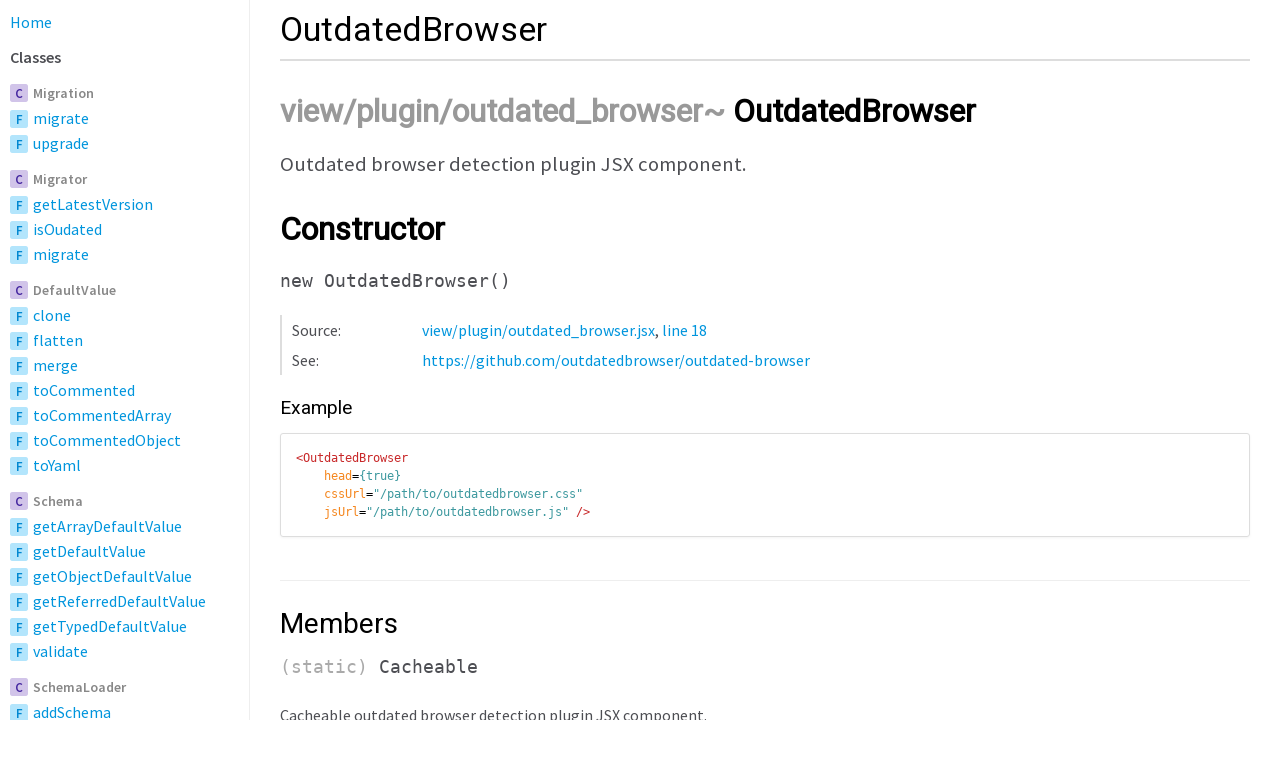

--- FILE ---
content_type: text/html; charset=utf-8
request_url: https://ppoffice.github.io/hexo-component-inferno/module-view_plugin_outdated_browser-OutdatedBrowser.html
body_size: 3235
content:
<!DOCTYPE html>
<html lang="en">
<head>
    <meta charset="utf-8">
    <meta name="viewport" content="width=device-width,initial-scale=1">
    <title>OutdatedBrowser - Documentation</title>

    <script src="scripts/prettify/prettify.js"></script>
    <script src="scripts/prettify/lang-css.js"></script>
    <!--[if lt IE 9]>
      <script src="//html5shiv.googlecode.com/svn/trunk/html5.js"></script>
    <![endif]-->
    <link type="text/css" rel="stylesheet" href="https://code.ionicframework.com/ionicons/2.0.1/css/ionicons.min.css">
    <link type="text/css" rel="stylesheet" href="styles/prettify-tomorrow.css">
    <link type="text/css" rel="stylesheet" href="styles/jsdoc-default.css">
</head>
<body>

<input type="checkbox" id="nav-trigger" class="nav-trigger" />
<label for="nav-trigger" class="navicon-button x">
  <div class="navicon"></div>
</label>

<label for="nav-trigger" class="overlay"></label>

<nav>
    <li class="nav-link nav-home-link"><a href="index.html">Home</a></li><li class="nav-heading">Classes</li><li class="nav-heading"><span class="nav-item-type type-class">C</span><span class="nav-item-name"><a href="module-core_migrate-Migration.html">Migration</a></span></li><li class="nav-item"><span class="nav-item-type type-function">F</span><span class="nav-item-name"><a href="module-core_migrate-Migration.html#migrate">migrate</a></span></li><li class="nav-item"><span class="nav-item-type type-function">F</span><span class="nav-item-name"><a href="module-core_migrate-Migration.html#upgrade">upgrade</a></span></li><li class="nav-heading"><span class="nav-item-type type-class">C</span><span class="nav-item-name"><a href="module-core_migrate-Migrator.html">Migrator</a></span></li><li class="nav-item"><span class="nav-item-type type-function">F</span><span class="nav-item-name"><a href="module-core_migrate-Migrator.html#getLatestVersion">getLatestVersion</a></span></li><li class="nav-item"><span class="nav-item-type type-function">F</span><span class="nav-item-name"><a href="module-core_migrate-Migrator.html#isOudated">isOudated</a></span></li><li class="nav-item"><span class="nav-item-type type-function">F</span><span class="nav-item-name"><a href="module-core_migrate-Migrator.html#migrate">migrate</a></span></li><li class="nav-heading"><span class="nav-item-type type-class">C</span><span class="nav-item-name"><a href="module-core_schema-DefaultValue.html">DefaultValue</a></span></li><li class="nav-item"><span class="nav-item-type type-function">F</span><span class="nav-item-name"><a href="module-core_schema-DefaultValue.html#clone">clone</a></span></li><li class="nav-item"><span class="nav-item-type type-function">F</span><span class="nav-item-name"><a href="module-core_schema-DefaultValue.html#flatten">flatten</a></span></li><li class="nav-item"><span class="nav-item-type type-function">F</span><span class="nav-item-name"><a href="module-core_schema-DefaultValue.html#merge">merge</a></span></li><li class="nav-item"><span class="nav-item-type type-function">F</span><span class="nav-item-name"><a href="module-core_schema-DefaultValue.html#toCommented">toCommented</a></span></li><li class="nav-item"><span class="nav-item-type type-function">F</span><span class="nav-item-name"><a href="module-core_schema-DefaultValue.html#toCommentedArray">toCommentedArray</a></span></li><li class="nav-item"><span class="nav-item-type type-function">F</span><span class="nav-item-name"><a href="module-core_schema-DefaultValue.html#toCommentedObject">toCommentedObject</a></span></li><li class="nav-item"><span class="nav-item-type type-function">F</span><span class="nav-item-name"><a href="module-core_schema-DefaultValue.html#toYaml">toYaml</a></span></li><li class="nav-heading"><span class="nav-item-type type-class">C</span><span class="nav-item-name"><a href="module-core_schema-Schema.html">Schema</a></span></li><li class="nav-item"><span class="nav-item-type type-function">F</span><span class="nav-item-name"><a href="module-core_schema-Schema.html#getArrayDefaultValue">getArrayDefaultValue</a></span></li><li class="nav-item"><span class="nav-item-type type-function">F</span><span class="nav-item-name"><a href="module-core_schema-Schema.html#getDefaultValue">getDefaultValue</a></span></li><li class="nav-item"><span class="nav-item-type type-function">F</span><span class="nav-item-name"><a href="module-core_schema-Schema.html#getObjectDefaultValue">getObjectDefaultValue</a></span></li><li class="nav-item"><span class="nav-item-type type-function">F</span><span class="nav-item-name"><a href="module-core_schema-Schema.html#getReferredDefaultValue">getReferredDefaultValue</a></span></li><li class="nav-item"><span class="nav-item-type type-function">F</span><span class="nav-item-name"><a href="module-core_schema-Schema.html#getTypedDefaultValue">getTypedDefaultValue</a></span></li><li class="nav-item"><span class="nav-item-type type-function">F</span><span class="nav-item-name"><a href="module-core_schema-Schema.html#validate">validate</a></span></li><li class="nav-heading"><span class="nav-item-type type-class">C</span><span class="nav-item-name"><a href="module-core_schema-SchemaLoader.html">SchemaLoader</a></span></li><li class="nav-item"><span class="nav-item-type type-function">F</span><span class="nav-item-name"><a href="module-core_schema-SchemaLoader.html#addSchema">addSchema</a></span></li><li class="nav-item"><span class="nav-item-type type-function">F</span><span class="nav-item-name"><a href="module-core_schema-SchemaLoader.html#compileValidator">compileValidator</a></span></li><li class="nav-item"><span class="nav-item-type type-function">F</span><span class="nav-item-name"><a href="module-core_schema-SchemaLoader.html#getSchema">getSchema</a></span></li><li class="nav-item"><span class="nav-item-type type-function">F</span><span class="nav-item-name"><a href="module-core_schema-SchemaLoader.html#removeSchema">removeSchema</a></span></li><li class="nav-item"><span class="nav-item-type type-function">F</span><span class="nav-item-name"><a href="module-core_schema-SchemaLoader.html#.load">load</a></span></li><li class="nav-heading"><span class="nav-item-type type-class">C</span><span class="nav-item-name"><a href="module-view_comment_changyan-ChangYan.html">ChangYan</a></span></li><li class="nav-heading"><span class="nav-item-type type-class">C</span><span class="nav-item-name"><a href="module-view_comment_disqusjs-DisqusJs.html">DisqusJs</a></span></li><li class="nav-heading"><span class="nav-item-type type-class">C</span><span class="nav-item-name"><a href="module-view_comment_disqus-Disqus.html">Disqus</a></span></li><li class="nav-heading"><span class="nav-item-type type-class">C</span><span class="nav-item-name"><a href="module-view_comment_facebook-Facebook.html">Facebook</a></span></li><li class="nav-heading"><span class="nav-item-type type-class">C</span><span class="nav-item-name"><a href="module-view_comment_giscus-Giscus.html">Giscus</a></span></li><li class="nav-heading"><span class="nav-item-type type-class">C</span><span class="nav-item-name"><a href="module-view_comment_gitalk-Gitalk.html">Gitalk</a></span></li><li class="nav-heading"><span class="nav-item-type type-class">C</span><span class="nav-item-name"><a href="module-view_comment_gitment-Gitment.html">Gitment</a></span></li><li class="nav-heading"><span class="nav-item-type type-class">C</span><span class="nav-item-name"><a href="module-view_comment_isso-Isso.html">Isso</a></span></li><li class="nav-heading"><span class="nav-item-type type-class">C</span><span class="nav-item-name"><a href="module-view_comment_livere-LiveRe.html">LiveRe</a></span></li><li class="nav-heading"><span class="nav-item-type type-class">C</span><span class="nav-item-name"><a href="module-view_comment_twikoo-Twikoo.html">Twikoo</a></span></li><li class="nav-heading"><span class="nav-item-type type-class">C</span><span class="nav-item-name"><a href="module-view_comment_utterances-Utterances.html">Utterances</a></span></li><li class="nav-heading"><span class="nav-item-type type-class">C</span><span class="nav-item-name"><a href="module-view_comment_valine-Valine.html">Valine</a></span></li><li class="nav-heading"><span class="nav-item-type type-class">C</span><span class="nav-item-name"><a href="module-view_comment_waline-Waline.html">Waline</a></span></li><li class="nav-heading"><span class="nav-item-type type-class">C</span><span class="nav-item-name"><a href="module-view_donate_afdian-Afdian.html">Afdian</a></span></li><li class="nav-heading"><span class="nav-item-type type-class">C</span><span class="nav-item-name"><a href="module-view_donate_alipay-Alipay.html">Alipay</a></span></li><li class="nav-heading"><span class="nav-item-type type-class">C</span><span class="nav-item-name"><a href="module-view_donate_alipay-Wechat.html">Wechat</a></span></li><li class="nav-heading"><span class="nav-item-type type-class">C</span><span class="nav-item-name"><a href="module-view_donate_buymeacoffee-BuyMeACoffee.html">BuyMeACoffee</a></span></li><li class="nav-heading"><span class="nav-item-type type-class">C</span><span class="nav-item-name"><a href="module-view_donate_patreon-Patreon.html">Patreon</a></span></li><li class="nav-heading"><span class="nav-item-type type-class">C</span><span class="nav-item-name"><a href="module-view_donate_paypal-Paypal.html">Paypal</a></span></li><li class="nav-heading"><span class="nav-item-type type-class">C</span><span class="nav-item-name"><a href="module-view_misc_article_licensing-ArticleLicensing.html">ArticleLicensing</a></span></li><li class="nav-heading"><span class="nav-item-type type-class">C</span><span class="nav-item-name"><a href="module-view_misc_web_app-WebApp.html">WebApp</a></span></li><li class="nav-heading"><span class="nav-item-type type-class">C</span><span class="nav-item-name"><a href="module-view_plugin_baidu_analytics-BaiduAnalytics.html">BaiduAnalytics</a></span></li><li class="nav-heading"><span class="nav-item-type type-class">C</span><span class="nav-item-name"><a href="module-view_plugin_baidu_analytics-Busuanzi.html">Busuanzi</a></span></li><li class="nav-heading"><span class="nav-item-type type-class">C</span><span class="nav-item-name"><a href="module-view_plugin_bing_webmaster-BingWebmaster.html">BingWebmaster</a></span></li><li class="nav-heading"><span class="nav-item-type type-class">C</span><span class="nav-item-name"><a href="module-view_plugin_cnzz-Cnzz.html">Cnzz</a></span></li><li class="nav-heading"><span class="nav-item-type type-class">C</span><span class="nav-item-name"><a href="module-view_plugin_cookie_consent-CookieConsent.html">CookieConsent</a></span></li><li class="nav-heading"><span class="nav-item-type type-class">C</span><span class="nav-item-name"><a href="module-view_plugin_gallery-Gallery.html">Gallery</a></span></li><li class="nav-heading"><span class="nav-item-type type-class">C</span><span class="nav-item-name"><a href="module-view_plugin_google_analytics-GoogleAnalytics.html">GoogleAnalytics</a></span></li><li class="nav-heading"><span class="nav-item-type type-class">C</span><span class="nav-item-name"><a href="module-view_plugin_hotjar-Hotjar.html">Hotjar</a></span></li><li class="nav-heading"><span class="nav-item-type type-class">C</span><span class="nav-item-name"><a href="module-view_plugin_katex-KaTeX.html">KaTeX</a></span></li><li class="nav-heading"><span class="nav-item-type type-class">C</span><span class="nav-item-name"><a href="module-view_plugin_katex-Mathjax.html">Mathjax</a></span></li><li class="nav-heading"><span class="nav-item-type type-class">C</span><span class="nav-item-name"><a href="module-view_plugin_outdated_browser-OutdatedBrowser.html">OutdatedBrowser</a></span></li><li class="nav-heading"><span class="nav-item-type type-class">C</span><span class="nav-item-name"><a href="module-view_plugin_progressbar-ProgressBar.html">ProgressBar</a></span></li><li class="nav-heading"><span class="nav-item-type type-class">C</span><span class="nav-item-name"><a href="module-view_plugin_statcounter-Statcounter.html">Statcounter</a></span></li><li class="nav-heading"><span class="nav-item-type type-class">C</span><span class="nav-item-name"><a href="module-view_plugin_twitter_conversion_tracking-TwiterCT.html">TwiterCT</a></span></li><li class="nav-heading"><span class="nav-item-type type-class">C</span><span class="nav-item-name"><a href="module-view_search_algolia-Algolia.html">Algolia</a></span></li><li class="nav-heading"><span class="nav-item-type type-class">C</span><span class="nav-item-name"><a href="module-view_search_baidu-Baidu.html">Baidu</a></span></li><li class="nav-heading"><span class="nav-item-type type-class">C</span><span class="nav-item-name"><a href="module-view_search_google_cse-GoogleCSE.html">GoogleCSE</a></span></li><li class="nav-heading"><span class="nav-item-type type-class">C</span><span class="nav-item-name"><a href="module-view_search_insight-Insight.html">Insight</a></span></li><li class="nav-heading"><span class="nav-item-type type-class">C</span><span class="nav-item-name"><a href="module-view_share_addthis-AddThis.html">AddThis</a></span></li><li class="nav-heading"><span class="nav-item-type type-class">C</span><span class="nav-item-name"><a href="module-view_share_addtoany-AddToAny.html">AddToAny</a></span></li><li class="nav-heading"><span class="nav-item-type type-class">C</span><span class="nav-item-name"><a href="module-view_share_bdshare-BdShare.html">BdShare</a></span></li><li class="nav-heading"><span class="nav-item-type type-class">C</span><span class="nav-item-name"><a href="module-view_share_sharejs-ShareJs.html">ShareJs</a></span></li><li class="nav-heading"><span class="nav-item-type type-class">C</span><span class="nav-item-name"><a href="module-view_share_sharethis-ShareThis.html">ShareThis</a></span></li><li class="nav-heading"><span class="nav-item-type type-class">C</span><span class="nav-item-name"><a href="module-view_widget_adsense-AdSense.html">AdSense</a></span></li><li class="nav-heading"><span class="nav-item-type type-class">C</span><span class="nav-item-name"><a href="module-view_widget_archives-Archives.html">Archives</a></span></li><li class="nav-heading"><span class="nav-item-type type-class">C</span><span class="nav-item-name"><a href="module-view_widget_categories-Categories.html">Categories</a></span></li><li class="nav-heading"><span class="nav-item-type type-class">C</span><span class="nav-item-name"><a href="module-view_widget_followit-FollowIt.html">FollowIt</a></span></li><li class="nav-heading"><span class="nav-item-type type-class">C</span><span class="nav-item-name"><a href="module-view_widget_links-Links.html">Links</a></span></li><li class="nav-heading"><span class="nav-item-type type-class">C</span><span class="nav-item-name"><a href="module-view_widget_recent_posts-RecentPosts.html">RecentPosts</a></span></li><li class="nav-heading"><span class="nav-item-type type-class">C</span><span class="nav-item-name"><a href="module-view_widget_subscribe_email-SubscribeEmail.html">SubscribeEmail</a></span></li><li class="nav-heading"><span class="nav-item-type type-class">C</span><span class="nav-item-name"><a href="module-view_widget_tags-Tags.html">Tags</a></span></li><li class="nav-heading"><span class="nav-item-type type-class">C</span><span class="nav-item-name"><a href="module-view_widget_toc-Toc.html">Toc</a></span></li><li class="nav-heading">Modules</li><li class="nav-heading"><span class="nav-item-type type-module">M</span><span class="nav-item-name"><a href="module-core_migrate.html">core/migrate</a></span></li><li class="nav-heading"><span class="nav-item-type type-module">M</span><span class="nav-item-name"><a href="module-core_schema.html">core/schema</a></span></li><li class="nav-heading"><span class="nav-item-type type-module">M</span><span class="nav-item-name"><a href="module-core_view.html">core/view</a></span></li><li class="nav-item"><span class="nav-item-type type-function">F</span><span class="nav-item-name"><a href="module-core_view.html#.init">init</a></span></li><li class="nav-item"><span class="nav-item-type type-function">F</span><span class="nav-item-name"><a href="module-core_view.html#.require">require</a></span></li><li class="nav-item"><span class="nav-item-type type-function">F</span><span class="nav-item-name"><a href="module-core_view.html#~resolve">resolve</a></span></li><li class="nav-heading"><span class="nav-item-type type-module">M</span><span class="nav-item-name"><a href="module-hexo_filter_locals.html">hexo/filter/locals</a></span></li><li class="nav-heading"><span class="nav-item-type type-module">M</span><span class="nav-item-name"><a href="module-hexo_generator_assets.html">hexo/generator/assets</a></span></li><li class="nav-heading"><span class="nav-item-type type-module">M</span><span class="nav-item-name"><a href="module-hexo_generator_categories.html">hexo/generator/categories</a></span></li><li class="nav-heading"><span class="nav-item-type type-module">M</span><span class="nav-item-name"><a href="module-hexo_generator_category.html">hexo/generator/category</a></span></li><li class="nav-heading"><span class="nav-item-type type-module">M</span><span class="nav-item-name"><a href="module-hexo_generator_insight.html">hexo/generator/insight</a></span></li><li class="nav-heading"><span class="nav-item-type type-module">M</span><span class="nav-item-name"><a href="module-hexo_generator_manifest.html">hexo/generator/manifest</a></span></li><li class="nav-heading"><span class="nav-item-type type-module">M</span><span class="nav-item-name"><a href="module-hexo_generator_tags.html">hexo/generator/tags</a></span></li><li class="nav-heading"><span class="nav-item-type type-module">M</span><span class="nav-item-name"><a href="module-hexo_helper_cdn.html">hexo/helper/cdn</a></span></li><li class="nav-heading"><span class="nav-item-type type-module">M</span><span class="nav-item-name"><a href="module-hexo_helper_page.html">hexo/helper/page</a></span></li><li class="nav-heading"><span class="nav-item-type type-module">M</span><span class="nav-item-name"><a href="module-hexo_tag_message.html">hexo/tag/message</a></span></li><li class="nav-heading"><span class="nav-item-type type-module">M</span><span class="nav-item-name"><a href="module-hexo_tag_tabs.html">hexo/tag/tabs</a></span></li><li class="nav-heading"><span class="nav-item-type type-module">M</span><span class="nav-item-name"><a href="module-util_cache.html">util/cache</a></span></li><li class="nav-item"><span class="nav-item-type type-function">F</span><span class="nav-item-name"><a href="module-util_cache.html#.cacheComponent">cacheComponent</a></span></li><li class="nav-heading"><span class="nav-item-type type-module">M</span><span class="nav-item-name"><a href="module-util_classname.html">util/classname</a></span></li><li class="nav-heading"><span class="nav-item-type type-module">M</span><span class="nav-item-name"><a href="module-util_yaml.html">util/yaml</a></span></li><li class="nav-item"><span class="nav-item-type type-function">F</span><span class="nav-item-name"><a href="module-util_yaml.html#.parse">parse</a></span></li><li class="nav-item"><span class="nav-item-type type-function">F</span><span class="nav-item-name"><a href="module-util_yaml.html#.stringify">stringify</a></span></li><li class="nav-heading"><span class="nav-item-type type-module">M</span><span class="nav-item-name"><a href="module-view_comment_changyan.html">view/comment/changyan</a></span></li><li class="nav-heading"><span class="nav-item-type type-module">M</span><span class="nav-item-name"><a href="module-view_comment_disqus.html">view/comment/disqus</a></span></li><li class="nav-heading"><span class="nav-item-type type-module">M</span><span class="nav-item-name"><a href="module-view_comment_disqusjs.html">view/comment/disqusjs</a></span></li><li class="nav-heading"><span class="nav-item-type type-module">M</span><span class="nav-item-name"><a href="module-view_comment_facebook.html">view/comment/facebook</a></span></li><li class="nav-heading"><span class="nav-item-type type-module">M</span><span class="nav-item-name"><a href="module-view_comment_giscus.html">view/comment/giscus</a></span></li><li class="nav-heading"><span class="nav-item-type type-module">M</span><span class="nav-item-name"><a href="module-view_comment_gitalk.html">view/comment/gitalk</a></span></li><li class="nav-heading"><span class="nav-item-type type-module">M</span><span class="nav-item-name"><a href="module-view_comment_gitment.html">view/comment/gitment</a></span></li><li class="nav-heading"><span class="nav-item-type type-module">M</span><span class="nav-item-name"><a href="module-view_comment_isso.html">view/comment/isso</a></span></li><li class="nav-heading"><span class="nav-item-type type-module">M</span><span class="nav-item-name"><a href="module-view_comment_livere.html">view/comment/livere</a></span></li><li class="nav-heading"><span class="nav-item-type type-module">M</span><span class="nav-item-name"><a href="module-view_comment_twikoo.html">view/comment/twikoo</a></span></li><li class="nav-heading"><span class="nav-item-type type-module">M</span><span class="nav-item-name"><a href="module-view_comment_utterances.html">view/comment/utterances</a></span></li><li class="nav-heading"><span class="nav-item-type type-module">M</span><span class="nav-item-name"><a href="module-view_comment_valine.html">view/comment/valine</a></span></li><li class="nav-heading"><span class="nav-item-type type-module">M</span><span class="nav-item-name"><a href="module-view_comment_waline.html">view/comment/waline</a></span></li><li class="nav-heading"><span class="nav-item-type type-module">M</span><span class="nav-item-name"><a href="module-view_common_article_media.html">view/common/article_media</a></span></li><li class="nav-heading"><span class="nav-item-type type-module">M</span><span class="nav-item-name"><a href="module-view_donate_afdian.html">view/donate/afdian</a></span></li><li class="nav-heading"><span class="nav-item-type type-module">M</span><span class="nav-item-name"><a href="module-view_donate_alipay.html">view/donate/alipay</a></span></li><li class="nav-heading"><span class="nav-item-type type-module">M</span><span class="nav-item-name"><a href="module-view_donate_buymeacoffee.html">view/donate/buymeacoffee</a></span></li><li class="nav-heading"><span class="nav-item-type type-module">M</span><span class="nav-item-name"><a href="module-view_donate_patreon.html">view/donate/patreon</a></span></li><li class="nav-heading"><span class="nav-item-type type-module">M</span><span class="nav-item-name"><a href="module-view_donate_paypal.html">view/donate/paypal</a></span></li><li class="nav-heading"><span class="nav-item-type type-module">M</span><span class="nav-item-name"><a href="module-view_misc_article_licensing.html">view/misc/article_licensing</a></span></li><li class="nav-heading"><span class="nav-item-type type-module">M</span><span class="nav-item-name"><a href="module-view_misc_meta.html">view/misc/meta</a></span></li><li class="nav-heading"><span class="nav-item-type type-module">M</span><span class="nav-item-name"><a href="module-view_misc_open_graph.html">view/misc/open_graph</a></span></li><li class="nav-heading"><span class="nav-item-type type-module">M</span><span class="nav-item-name"><a href="module-view_misc_paginator.html">view/misc/paginator</a></span></li><li class="nav-heading"><span class="nav-item-type type-module">M</span><span class="nav-item-name"><a href="module-view_misc_structured_data.html">view/misc/structured_data</a></span></li><li class="nav-heading"><span class="nav-item-type type-module">M</span><span class="nav-item-name"><a href="module-view_misc_web_app.html">view/misc/web_app</a></span></li><li class="nav-heading"><span class="nav-item-type type-module">M</span><span class="nav-item-name"><a href="module-view_plugin_baidu_analytics.html">view/plugin/baidu_analytics</a></span></li><li class="nav-heading"><span class="nav-item-type type-module">M</span><span class="nav-item-name"><a href="module-view_plugin_bing_webmaster.html">view/plugin/bing_webmaster</a></span></li><li class="nav-heading"><span class="nav-item-type type-module">M</span><span class="nav-item-name"><a href="module-view_plugin_cnzz.html">view/plugin/cnzz</a></span></li><li class="nav-heading"><span class="nav-item-type type-module">M</span><span class="nav-item-name"><a href="module-view_plugin_cookie_consent.html">view/plugin/cookie_consent</a></span></li><li class="nav-heading"><span class="nav-item-type type-module">M</span><span class="nav-item-name"><a href="module-view_plugin_gallery.html">view/plugin/gallery</a></span></li><li class="nav-heading"><span class="nav-item-type type-module">M</span><span class="nav-item-name"><a href="module-view_plugin_google_analytics.html">view/plugin/google_analytics</a></span></li><li class="nav-heading"><span class="nav-item-type type-module">M</span><span class="nav-item-name"><a href="module-view_plugin_hotjar.html">view/plugin/hotjar</a></span></li><li class="nav-heading"><span class="nav-item-type type-module">M</span><span class="nav-item-name"><a href="module-view_plugin_katex.html">view/plugin/katex</a></span></li><li class="nav-heading"><span class="nav-item-type type-module">M</span><span class="nav-item-name"><a href="module-view_plugin_outdated_browser.html">view/plugin/outdated_browser</a></span></li><li class="nav-heading"><span class="nav-item-type type-module">M</span><span class="nav-item-name"><a href="module-view_plugin_progressbar.html">view/plugin/progressbar</a></span></li><li class="nav-heading"><span class="nav-item-type type-module">M</span><span class="nav-item-name"><a href="module-view_plugin_statcounter.html">view/plugin/statcounter</a></span></li><li class="nav-heading"><span class="nav-item-type type-module">M</span><span class="nav-item-name"><a href="module-view_plugin_twitter_conversion_tracking.html">view/plugin/twitter_conversion_tracking</a></span></li><li class="nav-heading"><span class="nav-item-type type-module">M</span><span class="nav-item-name"><a href="module-view_search_algolia.html">view/search/algolia</a></span></li><li class="nav-heading"><span class="nav-item-type type-module">M</span><span class="nav-item-name"><a href="module-view_search_baidu.html">view/search/baidu</a></span></li><li class="nav-heading"><span class="nav-item-type type-module">M</span><span class="nav-item-name"><a href="module-view_search_google_cse.html">view/search/google_cse</a></span></li><li class="nav-heading"><span class="nav-item-type type-module">M</span><span class="nav-item-name"><a href="module-view_search_insight.html">view/search/insight</a></span></li><li class="nav-heading"><span class="nav-item-type type-module">M</span><span class="nav-item-name"><a href="module-view_share_addthis.html">view/share/addthis</a></span></li><li class="nav-heading"><span class="nav-item-type type-module">M</span><span class="nav-item-name"><a href="module-view_share_addtoany.html">view/share/addtoany</a></span></li><li class="nav-heading"><span class="nav-item-type type-module">M</span><span class="nav-item-name"><a href="module-view_share_bdshare.html">view/share/bdshare</a></span></li><li class="nav-heading"><span class="nav-item-type type-module">M</span><span class="nav-item-name"><a href="module-view_share_sharejs.html">view/share/sharejs</a></span></li><li class="nav-heading"><span class="nav-item-type type-module">M</span><span class="nav-item-name"><a href="module-view_share_sharethis.html">view/share/sharethis</a></span></li><li class="nav-heading"><span class="nav-item-type type-module">M</span><span class="nav-item-name"><a href="module-view_widget_adsense.html">view/widget/adsense</a></span></li><li class="nav-heading"><span class="nav-item-type type-module">M</span><span class="nav-item-name"><a href="module-view_widget_archives.html">view/widget/archives</a></span></li><li class="nav-heading"><span class="nav-item-type type-module">M</span><span class="nav-item-name"><a href="module-view_widget_categories.html">view/widget/categories</a></span></li><li class="nav-heading"><span class="nav-item-type type-module">M</span><span class="nav-item-name"><a href="module-view_widget_followit.html">view/widget/followit</a></span></li><li class="nav-heading"><span class="nav-item-type type-module">M</span><span class="nav-item-name"><a href="module-view_widget_links.html">view/widget/links</a></span></li><li class="nav-heading"><span class="nav-item-type type-module">M</span><span class="nav-item-name"><a href="module-view_widget_recent_posts.html">view/widget/recent_posts</a></span></li><li class="nav-heading"><span class="nav-item-type type-module">M</span><span class="nav-item-name"><a href="module-view_widget_subscribe_email.html">view/widget/subscribe_email</a></span></li><li class="nav-heading"><span class="nav-item-type type-module">M</span><span class="nav-item-name"><a href="module-view_widget_tags.html">view/widget/tags</a></span></li><li class="nav-heading"><span class="nav-item-type type-module">M</span><span class="nav-item-name"><a href="module-view_widget_toc.html">view/widget/toc</a></span></li>
</nav>

<div id="main">
    
    <h1 class="page-title">OutdatedBrowser</h1>
    

    




<section>

<header>
    
        <h2>
            <span class="ancestors"><a href="module-view_plugin_outdated_browser.html">view/plugin/outdated_browser</a>~</span>
        
        OutdatedBrowser
        </h2>
        
            <div class="class-description">Outdated browser detection plugin JSX component.</div>
        
    
</header>

<article>
    <div class="container-overview">
    
        
<div class="section-method">

    
    <h2>Constructor</h2>
    

    <h4 class="name" id="OutdatedBrowser"><span class="type-signature"></span>new OutdatedBrowser<span class="signature">()</span><span class="type-signature"></span></h4>

    







<dl class="details">

    

    

    

    

    

    

    

    

    

    

    

    

    
    <dt class="tag-source">Source:</dt>
    <dd class="tag-source"><ul class="dummy"><li>
        <a href="view_plugin_outdated_browser.jsx.html">view/plugin/outdated_browser.jsx</a>, <a href="view_plugin_outdated_browser.jsx.html#line18">line 18</a>
    </li></ul></dd>
    

    

    
    <dt class="tag-see">See:</dt>
    <dd class="tag-see">
        <ul>
            <li><a href="https://github.com/outdatedbrowser/outdated-browser">https://github.com/outdatedbrowser/outdated-browser</a></li>
        </ul>
    </dd>
    

    
</dl>























<div class="section-examples">
<h5>Example</h5>

    <pre class="prettyprint"><code>&lt;OutdatedBrowser
    head={true}
    cssUrl="/path/to/outdatedbrowser.css"
    jsUrl="/path/to/outdatedbrowser.js" /></code></pre>

</div>

</div>
    
    </div>

    

    

    

     

    

    
        <h3 class="subsection-title">Members</h3>

        
            
<div class="section-members">
<h4 class="name" id=".Cacheable"><span class="type-signature">(static) </span>Cacheable<span class="type-signature"></span></h4>




<div class="description">
    Cacheable outdated browser detection plugin JSX component.
<p>
This class is supposed to be used in combination with the <code>locals</code> hexo filter
(<a href="module-hexo_filter_locals.html">module:hexo/filter/locals</a>).
</div>





<dl class="details">

    

    

    

    

    

    

    

    

    

    

    

    

    
    <dt class="tag-source">Source:</dt>
    <dd class="tag-source"><ul class="dummy"><li>
        <a href="view_plugin_outdated_browser.jsx.html">view/plugin/outdated_browser.jsx</a>, <a href="view_plugin_outdated_browser.jsx.html#line68">line 68</a>
    </li></ul></dd>
    

    

    
    <dt class="tag-see">See:</dt>
    <dd class="tag-see">
        <ul>
            <li><a href="module-util_cache.html#.cacheComponent">module:util/cache.cacheComponent</a></li>
        </ul>
    </dd>
    

    
</dl>







    <h5>Example</h5>
    
    <pre class="prettyprint"><code>&lt;OutdatedBrowser.Cacheable
    head={true}
    helper={{ cdn: function() {...} }} /></code></pre>


</div>

        
    

    

    

    
</article>

</section>




</div>

<br class="clear">

<footer>
    Generated by <a href="https://github.com/jsdoc3/jsdoc">JSDoc 4.0.4</a> on Sat Dec 14 2024 02:46:09 GMT+0000 (Coordinated Universal Time) using the Minami theme.
</footer>

<script>prettyPrint();</script>
<script src="scripts/linenumber.js"></script>
</body>
</html>

--- FILE ---
content_type: text/css; charset=utf-8
request_url: https://ppoffice.github.io/hexo-component-inferno/styles/prettify-tomorrow.css
body_size: 517
content:
/* Tomorrow Theme */
/* Original theme - https://github.com/chriskempson/tomorrow-theme */
/* Pretty printing styles. Used with prettify.js. */
/* SPAN elements with the classes below are added by prettyprint. */
/* plain text */
.pln {
  color: #4d4d4c; }

@media screen {
  /* string content */
  .str {
    color: hsl(104, 100%, 24%); }

  /* a keyword */
  .kwd {
    color: hsl(240, 100%, 50%); }

  /* a comment */
  .com {
    color: hsl(0, 0%, 60%); }

  /* a type name */
  .typ {
    color: hsl(240, 100%, 32%); }

  /* a literal value */
  .lit {
    color: hsl(240, 100%, 40%); }

  /* punctuation */
  .pun {
    color: #000000; }

  /* lisp open bracket */
  .opn {
    color: #000000; }

  /* lisp close bracket */
  .clo {
    color: #000000; }

  /* a markup tag name */
  .tag {
    color: #c82829; }

  /* a markup attribute name */
  .atn {
    color: #f5871f; }

  /* a markup attribute value */
  .atv {
    color: #3e999f; }

  /* a declaration */
  .dec {
    color: #f5871f; }

  /* a variable name */
  .var {
    color: #c82829; }

  /* a function name */
  .fun {
    color: #4271ae; } }
/* Use higher contrast and text-weight for printable form. */
@media print, projection {
  .str {
    color: #060; }

  .kwd {
    color: #006;
    font-weight: bold; }

  .com {
    color: #600;
    font-style: italic; }

  .typ {
    color: #404;
    font-weight: bold; }

  .lit {
    color: #044; }

  .pun, .opn, .clo {
    color: #440; }

  .tag {
    color: #006;
    font-weight: bold; }

  .atn {
    color: #404; }

  .atv {
    color: #060; } }
/* Style */
/*
pre.prettyprint {
  background: white;
  font-family: Consolas, Monaco, 'Andale Mono', monospace;
  font-size: 12px;
  line-height: 1.5;
  border: 1px solid #ccc;
  padding: 10px; }
*/

/* Specify class=linenums on a pre to get line numbering */
ol.linenums {
  margin-top: 0;
  margin-bottom: 0; }

/* IE indents via margin-left */
li.L0,
li.L1,
li.L2,
li.L3,
li.L4,
li.L5,
li.L6,
li.L7,
li.L8,
li.L9 {
  /* */ }

/* Alternate shading for lines */
li.L1,
li.L3,
li.L5,
li.L7,
li.L9 {
  /* */ }


--- FILE ---
content_type: text/css; charset=utf-8
request_url: https://ppoffice.github.io/hexo-component-inferno/styles/jsdoc-default.css
body_size: 2375
content:
@import url(https://fonts.googleapis.com/css?family=Source+Sans+Pro:300,400,400i,500i,500,600,600i|Roboto);

* {
  box-sizing: border-box
}

html, body {
  height: 100%;
  width: 100%;
}

body {
  color: #4d4e53;
  background-color: white;
  margin: 0 auto;
  padding: 0;
  font-family: 'Source Sans Pro', Helvetica, sans-serif;
  font-size: 16px;
  line-height: 160%;
}

a,
a:active {
  color: #0095dd;
  text-decoration: none;
}

a:hover {
  text-decoration: underline
}

p, ul, ol, blockquote {
  margin-bottom: 1em;
}

h1, h2, h3, h4, h5, h6 {
  font-family: 'Roboto', sans-serif;
}

h1, h2, h3, h4, h5, h6 {
  color: #000;
  font-weight: 400;
  margin: 0;
}

h1 {
  font-weight: 300;
  font-size: 48px;
  margin: 1em 0 .5em;
}

h1.page-title {margin-bottom: 10px;font-size: 34px;font-weight: 300;border-bottom: solid 2px #ddd;padding: .5em 0 .5em;margin-top: 0;}

h2 {
  font-size: 32px;
  margin: 1.2em 0 .8em;
  font-weight: bold;
}

h3 {
  /* margin-top: 1em; */
  /* margin-bottom: 16px; */
  /* font-weight: bold; */
  padding: 0;
  margin: 1em 0 .6em;
  font-size: 28px;
  /* border-bottom: 1px solid #eee; */
  /* padding-bottom: 15px; */
}

h4 {
  font-size: 18px;
  margin: 1em 0 .2em;
  color: #4d4e53;
  /* border-bottom: 1px solid #eee; */
  padding-bottom: 8px;
}

h5, .container-overview .subsection-title {
  font-size: 120%;
  /* letter-spacing: -0.01em; */
  margin: 20px 0 5px;
}

h6 {
  font-size: 100%;
  letter-spacing: -0.01em;
  margin: 6px 0 3px 0;
  font-style: italic;
}

tt, code, kbd, samp {
  font-family: Consolas, Monaco, 'Andale Mono', monospace;
  background: #f4f4f4;
  padding: 1px 5px;
  border-radius: 5px;
  font-size: 14px;
}

blockquote {
  display: block;
  border-left: 4px solid #eee;
  margin: 0;
  padding-left: 1em;
  color: #888;
}

.class-description {
  font-size: 130%;
  line-height: 140%;
  margin-bottom: 1em;
  margin-top: 1em;
}

.class-description:empty {
  margin: 0
}

/** Container **/
#main {
  float: right;
  min-width: 360px;
  width: calc(100% - 250px);
  padding: 0 30px 20px 30px;
}

header {
  display: block
}

section {
  display: block;
  background-color: #fff;
  padding: 0;
}

.variation {
  display: none
}

.signature-attributes {
  font-size: 60%;
  color: #aaa;
  font-style: italic;
  font-weight: lighter;
}

/** Readme  **/

.readme {
  font-size: 16px;
}

.readme h1,
.readme h2,
.readme h3,
.readme h4,
.readme h5 {
  margin-top: 1em;
  margin-bottom: 16px;
  font-weight: bold;
  padding: 0;
}

.readme h1 {
  font-size: 2em;
  padding-bottom: 0.3em;
}

.readme h2 {
  font-size: 1.75em;
  padding-bottom: 0.3em;
}

.readme h3 {
  font-size: 1.5em;
  background-color: transparent;
}

.readme h4 {
  font-size: 1.25em;
}

.readme h5 {
  font-size: 1em;
}

.readme img {
  max-width: 100%;
}

.readme ul, .readme ol {
  padding-left: 2em;
}

.readme pre > code {
  font-size: 0.85em;
}

.readme table {
  margin-bottom: 1em;
  border-collapse: collapse;
  border-spacing: 0;
}

.readme table tr {
  background-color: #fff;
  border-top: 1px solid #ccc;
}

.readme table th,
.readme table td {
  padding: 6px 13px;
  border: 1px solid #ddd;
}

.readme table tr:nth-child(2n) {
  background-color: #f8f8f8;
}

/** Nav **/
nav {
  float: left;
  display: block;
  width: 250px;
  background: #fff;
  overflow: auto;
  position: fixed;
  height: 100%;
  padding: 10px;
  border-right: 1px solid #eee;
  /* box-shadow: 0 0 3px rgba(0,0,0,0.1); */
}

nav li {
  list-style: none;
  padding: 0;
  margin: 0;
}

.nav-heading {
  margin-top: 10px;
  font-weight: bold;
}

.nav-heading a {
  color: #888;
  font-size: 14px;
  display: inline-block;
}

.nav-item-type {
  /* margin-left: 5px; */
  width: 18px;
  height: 18px;
  display: inline-block;
  text-align: center;
  border-radius: 0.2em;
  margin-right: 5px;
  font-weight: bold;
  line-height: 20px;
  font-size: 13px;
}

.type-function {
  background: #B3E5FC;
  color: #0288D1;
}

.type-class {
  background: #D1C4E9;
  color: #4527A0;
}

.type-member {
  background: #C8E6C9;
  color: #388E3C;
}

.type-module {
  background: #E1BEE7;
  color: #7B1FA2;
}


/** Footer **/
footer {
  color: hsl(0, 0%, 28%);
  margin-left: 250px;
  display: block;
  padding: 30px;
  font-style: italic;
  font-size: 90%;
  border-top: 1px solid #eee;
}

.ancestors {
  color: #999
}

.ancestors a {
   color: #999 !important;
   text-decoration: none;
}

.clear {
  clear: both
}

.important {
  font-weight: bold;
  color: #950B02;
}

.yes-def {
  text-indent: -1000px
}

.type-signature {
  color: #aaa
}

.name, .signature {
  font-family: Consolas, Monaco, 'Andale Mono', monospace
}

.details {
  margin-top: 14px;
  border-left: 2px solid #DDD;
  line-height: 30px;
}

.details dt {
   width: 120px;
   float: left;
   padding-left: 10px;
}

.details dd {
   margin-left: 70px
}

.details ul {
   margin: 0
}

.details ul {
   list-style-type: none
}

.details li {
   margin-left: 30px
}

.details pre.prettyprint {
   margin: 0
}

.details .object-value {
   padding-top: 0
}

.description {
  margin-bottom: 1em;
  margin-top: 1em;
}

.code-caption {
  font-style: italic;
  font-size: 107%;
  margin: 0;
}

.prettyprint {
  font-size: 13px;
  border: 1px solid #ddd;
  border-radius: 3px;
  box-shadow: 0 1px 3px hsla(0, 0%, 0%, 0.05);
  overflow: auto;
}

.prettyprint.source {
  width: inherit
}

.prettyprint code {
  font-size: 12px;
  line-height: 18px;
  display: block;
  background-color: #fff;
  color: #4D4E53;
}

.prettyprint code:empty:before {
  content: '';
}

.prettyprint > code {
  padding: 15px
}

.prettyprint .linenums code {
  padding: 0 15px
}

.prettyprint .linenums li:first-of-type code {
  padding-top: 15px
}

.prettyprint code span.line {
  display: inline-block
}

.prettyprint.linenums {
  padding-left: 70px;
  -webkit-user-select: none;
  -moz-user-select: none;
  -ms-user-select: none;
  user-select: none;
}

.prettyprint.linenums ol {
   padding-left: 0
}

.prettyprint.linenums li {
   border-left: 3px #ddd solid
}

.prettyprint.linenums li.selected, .prettyprint.linenums li.selected * {
   background-color: lightyellow
}

.prettyprint.linenums li * {
   -webkit-user-select: text;
   -moz-user-select: text;
   -ms-user-select: text;
   user-select: text;
}

.params, .props {
  border-spacing: 0;
  border: 1px solid #ddd;
  border-collapse: collapse;
  border-radius: 3px;
  box-shadow: 0 1px 3px rgba(0,0,0,0.1);
  width: 100%;
  font-size: 14px;
  /* margin-left: 15px; */
}

.params .name, .props .name, .name code {
   color: #4D4E53;
   font-family: Consolas, Monaco, 'Andale Mono', monospace;
   font-size: 100%;
}

.params td, .params th, .props td, .props th {
   margin: 0px;
   text-align: left;
   vertical-align: top;
   padding: 10px;
   display: table-cell;
}

.params td {
   border-top: 1px solid #eee
}

.params thead tr, .props thead tr {
   background-color: #fff;
   font-weight: bold;
}

.params .params thead tr, .props .props thead tr {
   background-color: #fff;
   font-weight: bold;
}

.params td.description > p:first-child, .props td.description > p:first-child {
   margin-top: 0;
   padding-top: 0;
}

.params td.description > p:last-child, .props td.description > p:last-child {
   margin-bottom: 0;
   padding-bottom: 0;
}

dl.param-type {
  /* border-bottom: 1px solid hsl(0, 0%, 87%); */
  margin: 0;
  padding: 0;
  font-size: 16px;
}

.param-type dt, .param-type dd {
  display: inline-block
}

.param-type dd {
  font-family: Consolas, Monaco, 'Andale Mono', monospace;
  display: inline-block;
  padding: 0;
  margin: 0;
  font-size: 14px;
}

.disabled {
  color: #454545
}

/* navicon button */
.navicon-button {
  display: none;
  position: relative;
  padding: 2.0625rem 1.5rem;
  transition: 0.25s;
  cursor: pointer;
  user-select: none;
  opacity: .8;
}
.navicon-button .navicon:before, .navicon-button .navicon:after {
  transition: 0.25s;
}
.navicon-button:hover {
  transition: 0.5s;
  opacity: 1;
}
.navicon-button:hover .navicon:before, .navicon-button:hover .navicon:after {
  transition: 0.25s;
}
.navicon-button:hover .navicon:before {
  top: .825rem;
}
.navicon-button:hover .navicon:after {
  top: -.825rem;
}

/* navicon */
.navicon {
  position: relative;
  width: 2.5em;
  height: .3125rem;
  background: #000;
  transition: 0.3s;
  border-radius: 2.5rem;
}
.navicon:before, .navicon:after {
  display: block;
  content: "";
  height: .3125rem;
  width: 2.5rem;
  background: #000;
  position: absolute;
  z-index: -1;
  transition: 0.3s 0.25s;
  border-radius: 1rem;
}
.navicon:before {
  top: .625rem;
}
.navicon:after {
  top: -.625rem;
}

/* open */
.nav-trigger:checked + label:not(.steps) .navicon:before,
.nav-trigger:checked + label:not(.steps) .navicon:after {
  top: 0 !important;
}

.nav-trigger:checked + label .navicon:before,
.nav-trigger:checked + label .navicon:after {
  transition: 0.5s;
}

/* Minus */
.nav-trigger:checked + label {
  transform: scale(0.75);
}

/* ÃƒÆ’Ã¢â‚¬â€ and + */
.nav-trigger:checked + label.plus .navicon,
.nav-trigger:checked + label.x .navicon {
  background: transparent;
}

.nav-trigger:checked + label.plus .navicon:before,
.nav-trigger:checked + label.x .navicon:before {
  transform: rotate(-45deg);
  background: #FFF;
}

.nav-trigger:checked + label.plus .navicon:after,
.nav-trigger:checked + label.x .navicon:after {
  transform: rotate(45deg);
  background: #FFF;
}

.nav-trigger:checked + label.plus {
  transform: scale(0.75) rotate(45deg);
}

.nav-trigger:checked ~ nav {
  left: 0 !important;
}

.nav-trigger:checked ~ .overlay {
  display: block;
}

.nav-trigger {
  position: fixed;
  top: 0;
  clip: rect(0, 0, 0, 0);
}

.overlay {
  display: none;
  position: fixed;
  top: 0;
  bottom: 0;
  left: 0;
  right: 0;
  width: 100%;
  height: 100%;
  background: hsla(0, 0%, 0%, 0.5);
  z-index: 1;
}

.section-method {
  margin-bottom: 30px;
  padding-bottom: 30px;
  border-bottom: 1px solid #eee;
}

@media only screen and (min-width: 320px) and (max-width: 680px) {
  body {
    overflow-x: hidden;
  }

  nav {
    background: #FFF;
    width: 250px;
    height: 100%;
    position: fixed;
    top: 0;
    right: 0;
    bottom: 0;
    left: -250px;
    z-index: 3;
    padding: 0 10px;
    transition: left 0.2s;
  }

  .navicon-button {
    display: inline-block;
    position: fixed;
    top: 1.5em;
    right: 0;
    z-index: 2;
  }

  #main {
    width: 100%;
    min-width: 360px;
  }

  #main h1.page-title {
    margin: 1em 0;
  }

  #main section {
    padding: 0;
  }

  footer {
    margin-left: 0;
  }
}

@media only print {
  nav {
    display: none;
  }

  #main {
    float: none;
    width: 100%;
  }
}
